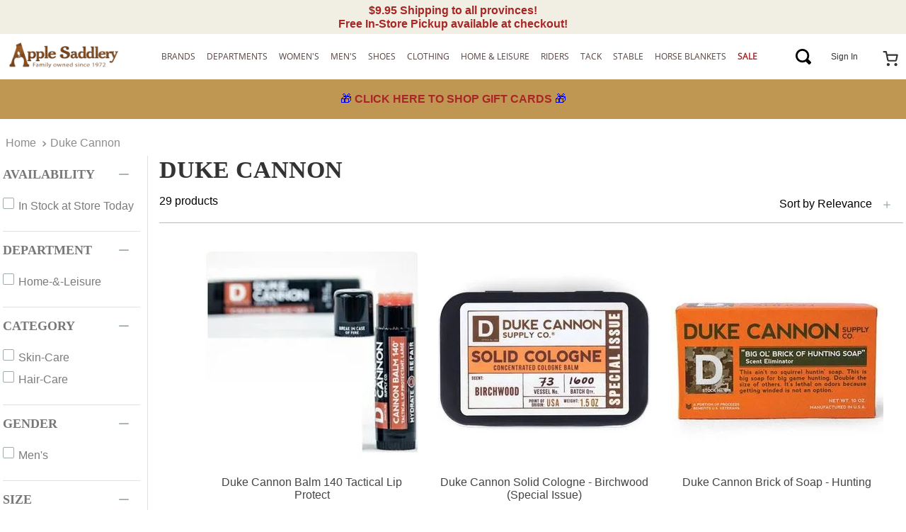

--- FILE ---
content_type: text/html; charset=utf-8
request_url: https://www.google.com/recaptcha/enterprise/anchor?ar=1&k=6LdV7CIpAAAAAPUrHXWlFArQ5hSiNQJk6Ja-vcYM&co=aHR0cHM6Ly93d3cuYXBwbGVzYWRkbGVyeS5jb206NDQz&hl=en&v=PoyoqOPhxBO7pBk68S4YbpHZ&size=invisible&anchor-ms=20000&execute-ms=30000&cb=o8cm68viyu0l
body_size: 48467
content:
<!DOCTYPE HTML><html dir="ltr" lang="en"><head><meta http-equiv="Content-Type" content="text/html; charset=UTF-8">
<meta http-equiv="X-UA-Compatible" content="IE=edge">
<title>reCAPTCHA</title>
<style type="text/css">
/* cyrillic-ext */
@font-face {
  font-family: 'Roboto';
  font-style: normal;
  font-weight: 400;
  font-stretch: 100%;
  src: url(//fonts.gstatic.com/s/roboto/v48/KFO7CnqEu92Fr1ME7kSn66aGLdTylUAMa3GUBHMdazTgWw.woff2) format('woff2');
  unicode-range: U+0460-052F, U+1C80-1C8A, U+20B4, U+2DE0-2DFF, U+A640-A69F, U+FE2E-FE2F;
}
/* cyrillic */
@font-face {
  font-family: 'Roboto';
  font-style: normal;
  font-weight: 400;
  font-stretch: 100%;
  src: url(//fonts.gstatic.com/s/roboto/v48/KFO7CnqEu92Fr1ME7kSn66aGLdTylUAMa3iUBHMdazTgWw.woff2) format('woff2');
  unicode-range: U+0301, U+0400-045F, U+0490-0491, U+04B0-04B1, U+2116;
}
/* greek-ext */
@font-face {
  font-family: 'Roboto';
  font-style: normal;
  font-weight: 400;
  font-stretch: 100%;
  src: url(//fonts.gstatic.com/s/roboto/v48/KFO7CnqEu92Fr1ME7kSn66aGLdTylUAMa3CUBHMdazTgWw.woff2) format('woff2');
  unicode-range: U+1F00-1FFF;
}
/* greek */
@font-face {
  font-family: 'Roboto';
  font-style: normal;
  font-weight: 400;
  font-stretch: 100%;
  src: url(//fonts.gstatic.com/s/roboto/v48/KFO7CnqEu92Fr1ME7kSn66aGLdTylUAMa3-UBHMdazTgWw.woff2) format('woff2');
  unicode-range: U+0370-0377, U+037A-037F, U+0384-038A, U+038C, U+038E-03A1, U+03A3-03FF;
}
/* math */
@font-face {
  font-family: 'Roboto';
  font-style: normal;
  font-weight: 400;
  font-stretch: 100%;
  src: url(//fonts.gstatic.com/s/roboto/v48/KFO7CnqEu92Fr1ME7kSn66aGLdTylUAMawCUBHMdazTgWw.woff2) format('woff2');
  unicode-range: U+0302-0303, U+0305, U+0307-0308, U+0310, U+0312, U+0315, U+031A, U+0326-0327, U+032C, U+032F-0330, U+0332-0333, U+0338, U+033A, U+0346, U+034D, U+0391-03A1, U+03A3-03A9, U+03B1-03C9, U+03D1, U+03D5-03D6, U+03F0-03F1, U+03F4-03F5, U+2016-2017, U+2034-2038, U+203C, U+2040, U+2043, U+2047, U+2050, U+2057, U+205F, U+2070-2071, U+2074-208E, U+2090-209C, U+20D0-20DC, U+20E1, U+20E5-20EF, U+2100-2112, U+2114-2115, U+2117-2121, U+2123-214F, U+2190, U+2192, U+2194-21AE, U+21B0-21E5, U+21F1-21F2, U+21F4-2211, U+2213-2214, U+2216-22FF, U+2308-230B, U+2310, U+2319, U+231C-2321, U+2336-237A, U+237C, U+2395, U+239B-23B7, U+23D0, U+23DC-23E1, U+2474-2475, U+25AF, U+25B3, U+25B7, U+25BD, U+25C1, U+25CA, U+25CC, U+25FB, U+266D-266F, U+27C0-27FF, U+2900-2AFF, U+2B0E-2B11, U+2B30-2B4C, U+2BFE, U+3030, U+FF5B, U+FF5D, U+1D400-1D7FF, U+1EE00-1EEFF;
}
/* symbols */
@font-face {
  font-family: 'Roboto';
  font-style: normal;
  font-weight: 400;
  font-stretch: 100%;
  src: url(//fonts.gstatic.com/s/roboto/v48/KFO7CnqEu92Fr1ME7kSn66aGLdTylUAMaxKUBHMdazTgWw.woff2) format('woff2');
  unicode-range: U+0001-000C, U+000E-001F, U+007F-009F, U+20DD-20E0, U+20E2-20E4, U+2150-218F, U+2190, U+2192, U+2194-2199, U+21AF, U+21E6-21F0, U+21F3, U+2218-2219, U+2299, U+22C4-22C6, U+2300-243F, U+2440-244A, U+2460-24FF, U+25A0-27BF, U+2800-28FF, U+2921-2922, U+2981, U+29BF, U+29EB, U+2B00-2BFF, U+4DC0-4DFF, U+FFF9-FFFB, U+10140-1018E, U+10190-1019C, U+101A0, U+101D0-101FD, U+102E0-102FB, U+10E60-10E7E, U+1D2C0-1D2D3, U+1D2E0-1D37F, U+1F000-1F0FF, U+1F100-1F1AD, U+1F1E6-1F1FF, U+1F30D-1F30F, U+1F315, U+1F31C, U+1F31E, U+1F320-1F32C, U+1F336, U+1F378, U+1F37D, U+1F382, U+1F393-1F39F, U+1F3A7-1F3A8, U+1F3AC-1F3AF, U+1F3C2, U+1F3C4-1F3C6, U+1F3CA-1F3CE, U+1F3D4-1F3E0, U+1F3ED, U+1F3F1-1F3F3, U+1F3F5-1F3F7, U+1F408, U+1F415, U+1F41F, U+1F426, U+1F43F, U+1F441-1F442, U+1F444, U+1F446-1F449, U+1F44C-1F44E, U+1F453, U+1F46A, U+1F47D, U+1F4A3, U+1F4B0, U+1F4B3, U+1F4B9, U+1F4BB, U+1F4BF, U+1F4C8-1F4CB, U+1F4D6, U+1F4DA, U+1F4DF, U+1F4E3-1F4E6, U+1F4EA-1F4ED, U+1F4F7, U+1F4F9-1F4FB, U+1F4FD-1F4FE, U+1F503, U+1F507-1F50B, U+1F50D, U+1F512-1F513, U+1F53E-1F54A, U+1F54F-1F5FA, U+1F610, U+1F650-1F67F, U+1F687, U+1F68D, U+1F691, U+1F694, U+1F698, U+1F6AD, U+1F6B2, U+1F6B9-1F6BA, U+1F6BC, U+1F6C6-1F6CF, U+1F6D3-1F6D7, U+1F6E0-1F6EA, U+1F6F0-1F6F3, U+1F6F7-1F6FC, U+1F700-1F7FF, U+1F800-1F80B, U+1F810-1F847, U+1F850-1F859, U+1F860-1F887, U+1F890-1F8AD, U+1F8B0-1F8BB, U+1F8C0-1F8C1, U+1F900-1F90B, U+1F93B, U+1F946, U+1F984, U+1F996, U+1F9E9, U+1FA00-1FA6F, U+1FA70-1FA7C, U+1FA80-1FA89, U+1FA8F-1FAC6, U+1FACE-1FADC, U+1FADF-1FAE9, U+1FAF0-1FAF8, U+1FB00-1FBFF;
}
/* vietnamese */
@font-face {
  font-family: 'Roboto';
  font-style: normal;
  font-weight: 400;
  font-stretch: 100%;
  src: url(//fonts.gstatic.com/s/roboto/v48/KFO7CnqEu92Fr1ME7kSn66aGLdTylUAMa3OUBHMdazTgWw.woff2) format('woff2');
  unicode-range: U+0102-0103, U+0110-0111, U+0128-0129, U+0168-0169, U+01A0-01A1, U+01AF-01B0, U+0300-0301, U+0303-0304, U+0308-0309, U+0323, U+0329, U+1EA0-1EF9, U+20AB;
}
/* latin-ext */
@font-face {
  font-family: 'Roboto';
  font-style: normal;
  font-weight: 400;
  font-stretch: 100%;
  src: url(//fonts.gstatic.com/s/roboto/v48/KFO7CnqEu92Fr1ME7kSn66aGLdTylUAMa3KUBHMdazTgWw.woff2) format('woff2');
  unicode-range: U+0100-02BA, U+02BD-02C5, U+02C7-02CC, U+02CE-02D7, U+02DD-02FF, U+0304, U+0308, U+0329, U+1D00-1DBF, U+1E00-1E9F, U+1EF2-1EFF, U+2020, U+20A0-20AB, U+20AD-20C0, U+2113, U+2C60-2C7F, U+A720-A7FF;
}
/* latin */
@font-face {
  font-family: 'Roboto';
  font-style: normal;
  font-weight: 400;
  font-stretch: 100%;
  src: url(//fonts.gstatic.com/s/roboto/v48/KFO7CnqEu92Fr1ME7kSn66aGLdTylUAMa3yUBHMdazQ.woff2) format('woff2');
  unicode-range: U+0000-00FF, U+0131, U+0152-0153, U+02BB-02BC, U+02C6, U+02DA, U+02DC, U+0304, U+0308, U+0329, U+2000-206F, U+20AC, U+2122, U+2191, U+2193, U+2212, U+2215, U+FEFF, U+FFFD;
}
/* cyrillic-ext */
@font-face {
  font-family: 'Roboto';
  font-style: normal;
  font-weight: 500;
  font-stretch: 100%;
  src: url(//fonts.gstatic.com/s/roboto/v48/KFO7CnqEu92Fr1ME7kSn66aGLdTylUAMa3GUBHMdazTgWw.woff2) format('woff2');
  unicode-range: U+0460-052F, U+1C80-1C8A, U+20B4, U+2DE0-2DFF, U+A640-A69F, U+FE2E-FE2F;
}
/* cyrillic */
@font-face {
  font-family: 'Roboto';
  font-style: normal;
  font-weight: 500;
  font-stretch: 100%;
  src: url(//fonts.gstatic.com/s/roboto/v48/KFO7CnqEu92Fr1ME7kSn66aGLdTylUAMa3iUBHMdazTgWw.woff2) format('woff2');
  unicode-range: U+0301, U+0400-045F, U+0490-0491, U+04B0-04B1, U+2116;
}
/* greek-ext */
@font-face {
  font-family: 'Roboto';
  font-style: normal;
  font-weight: 500;
  font-stretch: 100%;
  src: url(//fonts.gstatic.com/s/roboto/v48/KFO7CnqEu92Fr1ME7kSn66aGLdTylUAMa3CUBHMdazTgWw.woff2) format('woff2');
  unicode-range: U+1F00-1FFF;
}
/* greek */
@font-face {
  font-family: 'Roboto';
  font-style: normal;
  font-weight: 500;
  font-stretch: 100%;
  src: url(//fonts.gstatic.com/s/roboto/v48/KFO7CnqEu92Fr1ME7kSn66aGLdTylUAMa3-UBHMdazTgWw.woff2) format('woff2');
  unicode-range: U+0370-0377, U+037A-037F, U+0384-038A, U+038C, U+038E-03A1, U+03A3-03FF;
}
/* math */
@font-face {
  font-family: 'Roboto';
  font-style: normal;
  font-weight: 500;
  font-stretch: 100%;
  src: url(//fonts.gstatic.com/s/roboto/v48/KFO7CnqEu92Fr1ME7kSn66aGLdTylUAMawCUBHMdazTgWw.woff2) format('woff2');
  unicode-range: U+0302-0303, U+0305, U+0307-0308, U+0310, U+0312, U+0315, U+031A, U+0326-0327, U+032C, U+032F-0330, U+0332-0333, U+0338, U+033A, U+0346, U+034D, U+0391-03A1, U+03A3-03A9, U+03B1-03C9, U+03D1, U+03D5-03D6, U+03F0-03F1, U+03F4-03F5, U+2016-2017, U+2034-2038, U+203C, U+2040, U+2043, U+2047, U+2050, U+2057, U+205F, U+2070-2071, U+2074-208E, U+2090-209C, U+20D0-20DC, U+20E1, U+20E5-20EF, U+2100-2112, U+2114-2115, U+2117-2121, U+2123-214F, U+2190, U+2192, U+2194-21AE, U+21B0-21E5, U+21F1-21F2, U+21F4-2211, U+2213-2214, U+2216-22FF, U+2308-230B, U+2310, U+2319, U+231C-2321, U+2336-237A, U+237C, U+2395, U+239B-23B7, U+23D0, U+23DC-23E1, U+2474-2475, U+25AF, U+25B3, U+25B7, U+25BD, U+25C1, U+25CA, U+25CC, U+25FB, U+266D-266F, U+27C0-27FF, U+2900-2AFF, U+2B0E-2B11, U+2B30-2B4C, U+2BFE, U+3030, U+FF5B, U+FF5D, U+1D400-1D7FF, U+1EE00-1EEFF;
}
/* symbols */
@font-face {
  font-family: 'Roboto';
  font-style: normal;
  font-weight: 500;
  font-stretch: 100%;
  src: url(//fonts.gstatic.com/s/roboto/v48/KFO7CnqEu92Fr1ME7kSn66aGLdTylUAMaxKUBHMdazTgWw.woff2) format('woff2');
  unicode-range: U+0001-000C, U+000E-001F, U+007F-009F, U+20DD-20E0, U+20E2-20E4, U+2150-218F, U+2190, U+2192, U+2194-2199, U+21AF, U+21E6-21F0, U+21F3, U+2218-2219, U+2299, U+22C4-22C6, U+2300-243F, U+2440-244A, U+2460-24FF, U+25A0-27BF, U+2800-28FF, U+2921-2922, U+2981, U+29BF, U+29EB, U+2B00-2BFF, U+4DC0-4DFF, U+FFF9-FFFB, U+10140-1018E, U+10190-1019C, U+101A0, U+101D0-101FD, U+102E0-102FB, U+10E60-10E7E, U+1D2C0-1D2D3, U+1D2E0-1D37F, U+1F000-1F0FF, U+1F100-1F1AD, U+1F1E6-1F1FF, U+1F30D-1F30F, U+1F315, U+1F31C, U+1F31E, U+1F320-1F32C, U+1F336, U+1F378, U+1F37D, U+1F382, U+1F393-1F39F, U+1F3A7-1F3A8, U+1F3AC-1F3AF, U+1F3C2, U+1F3C4-1F3C6, U+1F3CA-1F3CE, U+1F3D4-1F3E0, U+1F3ED, U+1F3F1-1F3F3, U+1F3F5-1F3F7, U+1F408, U+1F415, U+1F41F, U+1F426, U+1F43F, U+1F441-1F442, U+1F444, U+1F446-1F449, U+1F44C-1F44E, U+1F453, U+1F46A, U+1F47D, U+1F4A3, U+1F4B0, U+1F4B3, U+1F4B9, U+1F4BB, U+1F4BF, U+1F4C8-1F4CB, U+1F4D6, U+1F4DA, U+1F4DF, U+1F4E3-1F4E6, U+1F4EA-1F4ED, U+1F4F7, U+1F4F9-1F4FB, U+1F4FD-1F4FE, U+1F503, U+1F507-1F50B, U+1F50D, U+1F512-1F513, U+1F53E-1F54A, U+1F54F-1F5FA, U+1F610, U+1F650-1F67F, U+1F687, U+1F68D, U+1F691, U+1F694, U+1F698, U+1F6AD, U+1F6B2, U+1F6B9-1F6BA, U+1F6BC, U+1F6C6-1F6CF, U+1F6D3-1F6D7, U+1F6E0-1F6EA, U+1F6F0-1F6F3, U+1F6F7-1F6FC, U+1F700-1F7FF, U+1F800-1F80B, U+1F810-1F847, U+1F850-1F859, U+1F860-1F887, U+1F890-1F8AD, U+1F8B0-1F8BB, U+1F8C0-1F8C1, U+1F900-1F90B, U+1F93B, U+1F946, U+1F984, U+1F996, U+1F9E9, U+1FA00-1FA6F, U+1FA70-1FA7C, U+1FA80-1FA89, U+1FA8F-1FAC6, U+1FACE-1FADC, U+1FADF-1FAE9, U+1FAF0-1FAF8, U+1FB00-1FBFF;
}
/* vietnamese */
@font-face {
  font-family: 'Roboto';
  font-style: normal;
  font-weight: 500;
  font-stretch: 100%;
  src: url(//fonts.gstatic.com/s/roboto/v48/KFO7CnqEu92Fr1ME7kSn66aGLdTylUAMa3OUBHMdazTgWw.woff2) format('woff2');
  unicode-range: U+0102-0103, U+0110-0111, U+0128-0129, U+0168-0169, U+01A0-01A1, U+01AF-01B0, U+0300-0301, U+0303-0304, U+0308-0309, U+0323, U+0329, U+1EA0-1EF9, U+20AB;
}
/* latin-ext */
@font-face {
  font-family: 'Roboto';
  font-style: normal;
  font-weight: 500;
  font-stretch: 100%;
  src: url(//fonts.gstatic.com/s/roboto/v48/KFO7CnqEu92Fr1ME7kSn66aGLdTylUAMa3KUBHMdazTgWw.woff2) format('woff2');
  unicode-range: U+0100-02BA, U+02BD-02C5, U+02C7-02CC, U+02CE-02D7, U+02DD-02FF, U+0304, U+0308, U+0329, U+1D00-1DBF, U+1E00-1E9F, U+1EF2-1EFF, U+2020, U+20A0-20AB, U+20AD-20C0, U+2113, U+2C60-2C7F, U+A720-A7FF;
}
/* latin */
@font-face {
  font-family: 'Roboto';
  font-style: normal;
  font-weight: 500;
  font-stretch: 100%;
  src: url(//fonts.gstatic.com/s/roboto/v48/KFO7CnqEu92Fr1ME7kSn66aGLdTylUAMa3yUBHMdazQ.woff2) format('woff2');
  unicode-range: U+0000-00FF, U+0131, U+0152-0153, U+02BB-02BC, U+02C6, U+02DA, U+02DC, U+0304, U+0308, U+0329, U+2000-206F, U+20AC, U+2122, U+2191, U+2193, U+2212, U+2215, U+FEFF, U+FFFD;
}
/* cyrillic-ext */
@font-face {
  font-family: 'Roboto';
  font-style: normal;
  font-weight: 900;
  font-stretch: 100%;
  src: url(//fonts.gstatic.com/s/roboto/v48/KFO7CnqEu92Fr1ME7kSn66aGLdTylUAMa3GUBHMdazTgWw.woff2) format('woff2');
  unicode-range: U+0460-052F, U+1C80-1C8A, U+20B4, U+2DE0-2DFF, U+A640-A69F, U+FE2E-FE2F;
}
/* cyrillic */
@font-face {
  font-family: 'Roboto';
  font-style: normal;
  font-weight: 900;
  font-stretch: 100%;
  src: url(//fonts.gstatic.com/s/roboto/v48/KFO7CnqEu92Fr1ME7kSn66aGLdTylUAMa3iUBHMdazTgWw.woff2) format('woff2');
  unicode-range: U+0301, U+0400-045F, U+0490-0491, U+04B0-04B1, U+2116;
}
/* greek-ext */
@font-face {
  font-family: 'Roboto';
  font-style: normal;
  font-weight: 900;
  font-stretch: 100%;
  src: url(//fonts.gstatic.com/s/roboto/v48/KFO7CnqEu92Fr1ME7kSn66aGLdTylUAMa3CUBHMdazTgWw.woff2) format('woff2');
  unicode-range: U+1F00-1FFF;
}
/* greek */
@font-face {
  font-family: 'Roboto';
  font-style: normal;
  font-weight: 900;
  font-stretch: 100%;
  src: url(//fonts.gstatic.com/s/roboto/v48/KFO7CnqEu92Fr1ME7kSn66aGLdTylUAMa3-UBHMdazTgWw.woff2) format('woff2');
  unicode-range: U+0370-0377, U+037A-037F, U+0384-038A, U+038C, U+038E-03A1, U+03A3-03FF;
}
/* math */
@font-face {
  font-family: 'Roboto';
  font-style: normal;
  font-weight: 900;
  font-stretch: 100%;
  src: url(//fonts.gstatic.com/s/roboto/v48/KFO7CnqEu92Fr1ME7kSn66aGLdTylUAMawCUBHMdazTgWw.woff2) format('woff2');
  unicode-range: U+0302-0303, U+0305, U+0307-0308, U+0310, U+0312, U+0315, U+031A, U+0326-0327, U+032C, U+032F-0330, U+0332-0333, U+0338, U+033A, U+0346, U+034D, U+0391-03A1, U+03A3-03A9, U+03B1-03C9, U+03D1, U+03D5-03D6, U+03F0-03F1, U+03F4-03F5, U+2016-2017, U+2034-2038, U+203C, U+2040, U+2043, U+2047, U+2050, U+2057, U+205F, U+2070-2071, U+2074-208E, U+2090-209C, U+20D0-20DC, U+20E1, U+20E5-20EF, U+2100-2112, U+2114-2115, U+2117-2121, U+2123-214F, U+2190, U+2192, U+2194-21AE, U+21B0-21E5, U+21F1-21F2, U+21F4-2211, U+2213-2214, U+2216-22FF, U+2308-230B, U+2310, U+2319, U+231C-2321, U+2336-237A, U+237C, U+2395, U+239B-23B7, U+23D0, U+23DC-23E1, U+2474-2475, U+25AF, U+25B3, U+25B7, U+25BD, U+25C1, U+25CA, U+25CC, U+25FB, U+266D-266F, U+27C0-27FF, U+2900-2AFF, U+2B0E-2B11, U+2B30-2B4C, U+2BFE, U+3030, U+FF5B, U+FF5D, U+1D400-1D7FF, U+1EE00-1EEFF;
}
/* symbols */
@font-face {
  font-family: 'Roboto';
  font-style: normal;
  font-weight: 900;
  font-stretch: 100%;
  src: url(//fonts.gstatic.com/s/roboto/v48/KFO7CnqEu92Fr1ME7kSn66aGLdTylUAMaxKUBHMdazTgWw.woff2) format('woff2');
  unicode-range: U+0001-000C, U+000E-001F, U+007F-009F, U+20DD-20E0, U+20E2-20E4, U+2150-218F, U+2190, U+2192, U+2194-2199, U+21AF, U+21E6-21F0, U+21F3, U+2218-2219, U+2299, U+22C4-22C6, U+2300-243F, U+2440-244A, U+2460-24FF, U+25A0-27BF, U+2800-28FF, U+2921-2922, U+2981, U+29BF, U+29EB, U+2B00-2BFF, U+4DC0-4DFF, U+FFF9-FFFB, U+10140-1018E, U+10190-1019C, U+101A0, U+101D0-101FD, U+102E0-102FB, U+10E60-10E7E, U+1D2C0-1D2D3, U+1D2E0-1D37F, U+1F000-1F0FF, U+1F100-1F1AD, U+1F1E6-1F1FF, U+1F30D-1F30F, U+1F315, U+1F31C, U+1F31E, U+1F320-1F32C, U+1F336, U+1F378, U+1F37D, U+1F382, U+1F393-1F39F, U+1F3A7-1F3A8, U+1F3AC-1F3AF, U+1F3C2, U+1F3C4-1F3C6, U+1F3CA-1F3CE, U+1F3D4-1F3E0, U+1F3ED, U+1F3F1-1F3F3, U+1F3F5-1F3F7, U+1F408, U+1F415, U+1F41F, U+1F426, U+1F43F, U+1F441-1F442, U+1F444, U+1F446-1F449, U+1F44C-1F44E, U+1F453, U+1F46A, U+1F47D, U+1F4A3, U+1F4B0, U+1F4B3, U+1F4B9, U+1F4BB, U+1F4BF, U+1F4C8-1F4CB, U+1F4D6, U+1F4DA, U+1F4DF, U+1F4E3-1F4E6, U+1F4EA-1F4ED, U+1F4F7, U+1F4F9-1F4FB, U+1F4FD-1F4FE, U+1F503, U+1F507-1F50B, U+1F50D, U+1F512-1F513, U+1F53E-1F54A, U+1F54F-1F5FA, U+1F610, U+1F650-1F67F, U+1F687, U+1F68D, U+1F691, U+1F694, U+1F698, U+1F6AD, U+1F6B2, U+1F6B9-1F6BA, U+1F6BC, U+1F6C6-1F6CF, U+1F6D3-1F6D7, U+1F6E0-1F6EA, U+1F6F0-1F6F3, U+1F6F7-1F6FC, U+1F700-1F7FF, U+1F800-1F80B, U+1F810-1F847, U+1F850-1F859, U+1F860-1F887, U+1F890-1F8AD, U+1F8B0-1F8BB, U+1F8C0-1F8C1, U+1F900-1F90B, U+1F93B, U+1F946, U+1F984, U+1F996, U+1F9E9, U+1FA00-1FA6F, U+1FA70-1FA7C, U+1FA80-1FA89, U+1FA8F-1FAC6, U+1FACE-1FADC, U+1FADF-1FAE9, U+1FAF0-1FAF8, U+1FB00-1FBFF;
}
/* vietnamese */
@font-face {
  font-family: 'Roboto';
  font-style: normal;
  font-weight: 900;
  font-stretch: 100%;
  src: url(//fonts.gstatic.com/s/roboto/v48/KFO7CnqEu92Fr1ME7kSn66aGLdTylUAMa3OUBHMdazTgWw.woff2) format('woff2');
  unicode-range: U+0102-0103, U+0110-0111, U+0128-0129, U+0168-0169, U+01A0-01A1, U+01AF-01B0, U+0300-0301, U+0303-0304, U+0308-0309, U+0323, U+0329, U+1EA0-1EF9, U+20AB;
}
/* latin-ext */
@font-face {
  font-family: 'Roboto';
  font-style: normal;
  font-weight: 900;
  font-stretch: 100%;
  src: url(//fonts.gstatic.com/s/roboto/v48/KFO7CnqEu92Fr1ME7kSn66aGLdTylUAMa3KUBHMdazTgWw.woff2) format('woff2');
  unicode-range: U+0100-02BA, U+02BD-02C5, U+02C7-02CC, U+02CE-02D7, U+02DD-02FF, U+0304, U+0308, U+0329, U+1D00-1DBF, U+1E00-1E9F, U+1EF2-1EFF, U+2020, U+20A0-20AB, U+20AD-20C0, U+2113, U+2C60-2C7F, U+A720-A7FF;
}
/* latin */
@font-face {
  font-family: 'Roboto';
  font-style: normal;
  font-weight: 900;
  font-stretch: 100%;
  src: url(//fonts.gstatic.com/s/roboto/v48/KFO7CnqEu92Fr1ME7kSn66aGLdTylUAMa3yUBHMdazQ.woff2) format('woff2');
  unicode-range: U+0000-00FF, U+0131, U+0152-0153, U+02BB-02BC, U+02C6, U+02DA, U+02DC, U+0304, U+0308, U+0329, U+2000-206F, U+20AC, U+2122, U+2191, U+2193, U+2212, U+2215, U+FEFF, U+FFFD;
}

</style>
<link rel="stylesheet" type="text/css" href="https://www.gstatic.com/recaptcha/releases/PoyoqOPhxBO7pBk68S4YbpHZ/styles__ltr.css">
<script nonce="GRyyrb16getMl7nvf_zRlA" type="text/javascript">window['__recaptcha_api'] = 'https://www.google.com/recaptcha/enterprise/';</script>
<script type="text/javascript" src="https://www.gstatic.com/recaptcha/releases/PoyoqOPhxBO7pBk68S4YbpHZ/recaptcha__en.js" nonce="GRyyrb16getMl7nvf_zRlA">
      
    </script></head>
<body><div id="rc-anchor-alert" class="rc-anchor-alert"></div>
<input type="hidden" id="recaptcha-token" value="[base64]">
<script type="text/javascript" nonce="GRyyrb16getMl7nvf_zRlA">
      recaptcha.anchor.Main.init("[\x22ainput\x22,[\x22bgdata\x22,\x22\x22,\[base64]/[base64]/MjU1Ong/[base64]/[base64]/[base64]/[base64]/[base64]/[base64]/[base64]/[base64]/[base64]/[base64]/[base64]/[base64]/[base64]/[base64]/[base64]\\u003d\x22,\[base64]\\u003d\x22,\x22SMK2w5TDs1tIw6J1ccOfw4EMAsKWNiB/w54GasOVKggJw4AHw7hjwqJlczJ4EgbDqcOpdhzChTAsw7nDhcKow5XDq07Dl2fCmcK3w48ew53DjEl6HMOvw7sgw4bCmxrDgATDhsOmw4DCmRvCtsOnwoPDrV7Do8O5wr/[base64]/[base64]/wojDi10rM0PDvl7DiMK8w7/DpjwRw7vChsOUDcOkMEsfw7rCkG0wwqByQMO5wr7CsH3Cg8KAwoNPPMOMw5HClgvDvTLDiMKREzRpwpETK2dLVsKAwr0lHT7CkMOpwq4mw4DDp8KGKh8mwqZ/wovDnsK4bgJkdsKXMEBkwrgfwrrDmU0rIMKaw74YGH9BCFRoIkssw7shbcOuC8OqTSXCssOIeELDlULCrcKpZcOOJ0IxeMOsw71GfsOFVDnDncOVGcK9w4NewoMZGnfDksOcUsKya07Cp8Kvw64Cw5MEw7bCiMO/w71zdV04T8KDw7cXPsO1woEZwrlVwopDHcKcQHXCqsOkP8KTZsOsJBLCgMONwoTCnsOiQEhOw7/[base64]/Ci8O8BntVwrVRV8ObasKIK8O/A8KWwqzDtwBNw7JPw54/wpMjw5vCh8KEwr7Dk0fDiT/Cn0xBSMOYQMOzwqVBw5rDrCTDtMObYMOVw7ZZcBIkw6Yewp4CbsKOw687CjEtwqfDmltPRcOufGHCvDdrwps7bHnDqcOrc8KXw5PCkUYtw4jCt8K8XQzCh3hQw7lYOsK8RMKefVNlIMKWw67DvMOPFDk4Uk9nw5TCiQ3CmR/Du8OOVWh6RcOUQsO+wohmccOyw6HChXfDkBPCr2vDmlFdwplJY11ow6rDsMKzb0LDqsOuw6vCnTBzwpQ/w7TDhArCkMKFC8KHwp/[base64]/DgCYRwqYQw77Dj8Kseip/wq7Cv2Rqw7rCjcOGEsKvUcOBXiJRwqvDjyjCsWPCpVlSZcK3w4h4JzBRwrFWew7Cji8MMMKhwqnCqjdFw6bCsh/CrcOtwpjDiBPDvcKBA8Knw57ClRbDpsOVwrrCg0TCkgFQwrwuwrEsEm3Cu8OHw5vDssOFQMO8NQvCqsO6TBYWw7YibjvDtQHCt2o/OcOMUnfDgHbClsKMwr7CuMKXW3kVworDncKawpsvw5g7w5/[base64]/Cv8Kswr9JccKVwrgMw6YCwr0aPApMUcKAwphXwq7ChHzCocK+UhbCqXfDkcOFwr4RYlc3OibCu8OXBcK7PsKSc8OTwoMEwrDDrMOyccOpwp9ZFMOUGmvClQBHwr/Ck8OFw6wlw6PCi8KBwpIqfcKvR8KeKsK7dcOMJwXDtjltw5hrwo/[base64]/d8ObDG9wexHDvnhkwr3DqxlzX8KTw7hPwrtUw6UcwrtfZWw7GMOxdMO9wpt2w7tQwqnDoMKxSsOOwpFiMEsIQMKAw757GAsrNCgFwpHDi8O9QcKvY8O2EzzCqinCusOfXsKBDlw7w5fDlMOrAcOQwpgsLcKxCELCncOww5XCql3Cmz0GwrzCgcOYwqw/S00wbMKXIBbCmUHCtEZbwr3DvcOuw4rDnyTDuX5hCUZRfMKAw6gTJMOAw4tnwrBrFsKqwpfDs8ORw5oDw4/Cnw9uCBfCicOXw4NED8KAw7vDmsKFw73CmQgTwo5NbBAPT18nw4Yuwrdqw6VZJ8O0T8Omw6TDq2NJPMOQw6TDlsO7MExZw5rDpHXDrE3DuzrCucKSJgtyJsO2YMK3w4BNw57DnnbDjsOEw4/CnMO3w7FUfWZmL8ONVAHCgMO6Mwh3w6IXwo3DjsOAwrvCm8OmwoTDqScqw5DChMKRwrlwwpTCmw5Xwq3DhsKmwpNLwrMIUsKkP8O5wrLDjhtQUnNywp7DhsOnwobCvErDsUzDtzLDq1bChBfCnnQhw6JQAjzCqsOaw5zCocKIwqBIExnCuMKDw7LDm0VeBcKPw4/CnRFdwrFYPlYgwqIMO3TDpkE3wrAiL09xwqHCkVQ/wpxzF8KXWzHDu3HCscOuw7nDisKvJcKvwrMcwpDCs8KzwpFfMcOUwpzCgcKRB8KeVQLClMOuLhzDv2J6KMKrwrPDgMOAb8KhNsKEwpzCoRjDoVDDhhTCpybCv8OgMhIsw5Fpw4nDhMKTOFnDiFTCvwZ/w4vCmsKTa8KZwrtew5tYwpfCvcO8ccOrFU7Ci8OHw4nDhSfDuk7DmcOwwooxA8OCTlspSsKvacKHD8KobksgAcKWwoEKCjzCqMK0XMKgw7M9wqgeR0Rgw41nwqrDlcO6X8KIwoMaw5PDp8Kiw5/DvXt5BcKEwo/ColfDn8OYwoQZwolUwrzCq8O5w4rClThcw6ZAwqFzw4/Dvy/CmyEZQF17SsKSwo05HMO4w77DiD7DpMOAw6kUUsKiUS7CisKgJ2E5Vl5xwoB6wpxrVW7Dm8OxUnXDvMKgLngow44wB8Odw7rDlHjChFvCjizDrcKFwqXChsOmTsOBf2PDq31Lw4RPNsO2w6Itw6cgC8OADy3DvcKJP8Kqw7zDu8O/AGowM8KXwq/Drm0jwonCrE3CrcOsJMOQPlLDgwHCpH3Ds8ORFnvCtT4xwqYgXEheeMOBw4tUXsKGw53CtTDCuE3DnsKBwrrDmhBpw7PDgw53EcO1wrzDtz/CqSBsworCu0Mwwq3CtcKAYcOSQMKAw63Cp1BxWwDDhl4FwrE3fADClD0QwqrDl8KbY2Y7wpNGwrdzwpU/[base64]/[base64]/DpSrDq8O7w7xjwo4Dw7rCk0JTNHDDmwHDpGF3JlYta8KJwohRYsOswoHCgsK1E8OYwqXCssO0DiRoHCzDkMOOw64WO0bDv0YpMSMAHsOpAj3CvcKBw7QDYiZFbhbDv8KiE8KjJcKDwoPDm8O5AE/Dk1/DswYxw4HDocOwWUfCkwYIPmTDt2wBwrklVcOFPybDuyXDjMONZ2gUO2LCuD4fw44ncncuwrd7w64zQxHCvsOgw6zCrGU5Q8KiEcKAY8OMe0A8F8KMLsKvwr8iw5nCngBTEDPDlz4eCsKJOHFRABJiNXEFGT7CvFXDlEzDuQFWwqgHw719G8KqFGc9AcKZw43CoMOxw7/[base64]/w4g/wq7DnzTDi8KRw47DjMKawpkgw4bChE3Dv8K5OcKJw6/Cq8OJwpbCgjTCrBlFeFPDpy8GwrUOw5HCqm7DlsO7wonDkjcjPcKDw57Dg8KKXcObwqc2wojCqMOjw57Cl8OCwq3CoMKdMl88Gjojw64yM8OsDMKAQglcX2Fjw73DmcOMwpMtwrXDkBNRwoA+wo3CtS3ChCU8wo3CgyDDkcKlRgJSegbCmcKYfMK9woQqdsK4wozChi/[base64]/w5FHK1fDoMK+wrwSwovDrUbDiEVeNA9SMcO0VgAHwrVtasO1wpRAwpFcCyVyw5tTw4/CmMOOG8Ojw4bCgHPDhksqbl/DjcKOOxYZw5vCrjHCi8KOwoBSbxrDrsOJH1LCm8OQHkoBcsKKcsO8w7VPRU3DicO7w7HDuCPCk8O1ZcKldcKpcMK6XnYhTMKnwo/[base64]/TMKHwq8DV8O7w6siwrnCqSYbwpZww6nDiy/CsxMuA8OqPMOLU3lQwrcBesKsDsOjMyZXCDTDgR3DjEbCs0HDpMOvQcKKwq3DqCNkwo0vaMKZAU3Ci8KRw4JEOl8yw487w54fZsOewqtLN2/Cj2cgwoZQw7c8bkFqw4XDm8KTBCzCny/DucKVJsOvSMKAADM4QMKbw4DDp8KvwoZmX8Kuw7xPCjxDfCbDtsK6woJ8w6sbMMKrw6c9Lhp/Ci/CujJTwp3Dh8Ksw5bChWB/wqAwaEnCpsKBOl9CwrXCsMOfSAxPLEzDssOdw4Qow7XCqcKgVSszwqBoasK2WMKkSCvDgworwqt5wrLDlsOjP8KEDUQiw6/CrDpew5nDhMKnwqLCoG92ax3ClMKGw7BMNkdzOcKwNABUw4hpwoR5XV3CucO+DcOhw7lww6VBwpkgw7dTwrQDw7XCuQbCsGMIJsOiPSk3YcKWC8OjPg/Cim0EL3QGAgUyVMKvwp11w7Ifwp7Dm8KgMsKcOcK2w6rCosOAbmDDn8KPwqHDqAMiwoxGwr3CqcKiGMK9D8OWExh8wrdEDsO/HF9Dwq/[base64]/CgBMrcMOjd8Kmw6fDuMKXwrvCkibCt0fDhVdcw6fCpgzCkMOxwp3DsC7DmcKdwpN8w5dww48Aw4dwEQjCt13DlSYhw4PCrzNcCcOow6MjwrZFI8Kfw6zCvsOjDMKdwrTDsDnChBrCv3XDgMK5A2Y7wo1vGk9EwoDDlEwzIFrCpcK9GcKsO2/DpsKHT8OdacKoVUDDsibCgMKnZFsKRcORY8KUwrjDsX3DnmQdwq/DqcOkfcO+w6DCklnDiMOVw4jDrcKeOcO/[base64]/DiMOeAGjDrcOxWsKJwoBSQsOpw4pICx3Dr3bDrnLDjE9KwrJjw6J/X8K3wrsswp5CHBhZw6vCsTzDgVUSw7lmehLCpsKRdB82wo4oWcO2HcOnw5PCqMKJJFtiw4JCwrg+GsKaw647HMOiw6dJNMOSwrFtVMKVwps9FcKEMcO1PMOjLcOrf8OLLw/DosOvw6oQw6HCpw3CglXDhcKSwrUWJmRwHQTCv8OkwqPCi1/Dl8KnP8K7MQxZZ8KfwrNDWsOXwokCXsOXwr5YEcOxE8Opw64lCMKMIcOAwr7CmiA2w7RbWTjDlBDCnsKbwq/CkTUZBybCocOuwqsLw7DCv8KIw5jDpGPCsjs5IHd/XMOiwpcvOcOew5zCl8KeUsKiEsK/wrcjwpvCkkfCpcK0RUwxAAPDtcKjE8Kbw7vDlsKkUSHCgTDDlF1mw4zCjcOpw50SwpjCrn7DqU/Dsw5Ca2kdFcKWdcOeSsK2w54ewrAfMwTDtEtow61zKnbDocO8wpJ3bMK1wo84YkBTwqVVw4FrSMOsZh7DsG8oLcOaNAoLRMKFwqlWw7HDn8OeWQTDghnDu1bCnMK6JB3DnMKtw5bDsknDncO1wrjCoUhlw57CqMKlHSdRw6E5w6FeXhrDoGAINMOTwrs/wpnDpQ02wr5HW8KSRsKBwqLDlsK9wpbCkl0ZwoZ6wo3CtcOywrrDk27DjsOmEsO2wqHCoDETE00mI1fCiMKwwpxbw6tywpQRGMKrGcKuwo3DhgvCrAcKw7leFHjDhMKrwqtHbkN3JsKrwoYYYcOqY0xtw6cZwrwiNS/DmsKSw4fDs8OEajF0w5HClcKlwoHDjQjDtEDDvXbCscOhw6V2w4IKw4TDkRfDnTIiwpcDMDfDm8KLEkPDtcKzYkTCucO8UcKBURHDvsKzw7nCgFY+CMOhw4vCoQoGw5lawq7CkA4/w6ceYwtNWcOAwrtmw5g/w5c1NFhLw6o/wppYF3k8McOyw6HDmmVGw5hAVxARUnfDrsKDw4dMacOzCMOvI8OxAsKnwovDjWxww5zCn8KMJcK+w6xFEcOzfTF+LXVnwoprwphaFsOoIUDCqCATJ8K4woHDucKSwr8EHR3ChMOqFncQMMKuwofCmMKRw6jDuMODwrPDk8OXw7fCi3MxMsKHwrkvJgAPw5/CkxjDs8OoworDjMKhT8OUw77DrMK9wp7CixtqwpshR8OQwqhYwoFDw4fCr8OCFVTCh3HCkywJwqsvFsOpwr/DvMKkccOHw4rClMKSw5ZnEzfDoMKDwpLDssOxbl3CtlV/w5XDuSUDwojCjkvDvAR7XGsme8OPP0I4e0LDuHvCgMO4wrPCqcOpC0nCtnLChwx4cxvCk8Oew5l8w415wp5qwqAwTBvCjV7DusKBQcOPAcKTcRkFwrLDvXwJw5rDt3zCqMODEsOubyrDk8OXwrDDssORw5IHwp/DkcOEwq/CjmJRwpNWLVLDr8K7w4rCmcKyXiUlOwoywrktYMKmwoFsJsOdw6TDp8O3wpTDvsKBw6NNw77DhMO2w4ZVwpVZw5bDkzMMT8KDQ2o3wq3DrMOowqFBw7Vbw7zDkyEOTcKQGcOSKEkFDG1vfnIkfgDCrh3DnS/CqcKRwqUNwoTDk8ObATNAUR9gwr9LDsObwqnDpMOWwrBafcKqw5JzfsOCwppdUcOXZjfCn8KBQGPCvMOpLmkcO8O9w750WA9HL1zCocK3S2QacQ/CpWRrw4TClQsIwqXCiUPCnD8Fw4/[base64]/w7vCq8KWQypKf8O4ESXCo8OfwpLDsg5bLsK2CFXDvsKhUSk5TMOaNm1Bw47CjH8Tw7o8Km/Dt8KbwqvDsMKHw4HCpMOrdsOcwpLChsKsVcKMwqLDi8Kqw6bDnwMMZMOOwobDssKWw48YKmclYsOawp7DthJ2wrd3w6LCrxEkwprDnmPCgcKuw7rDksOJwr3ClsKCX8OsI8KtbcO/w7ZIwoxfw6x6w4PCssOcw4g1TcKmXDbCmCrCjgPDv8KVwprCq1XCocKreRNaYAHCnx7DgsOUI8KaQyzCgcK1WFcJW8KNfkDCoMKkK8OAw6hCak8Tw6HCssKZwrzDpDYvwoXDscKNJsK8J8OXWR/[base64]/Cu8Kew6NLZsKRYBDDizLDgsO8w6MocsOPw6p3VsOyworCgcKuw63DjcKSwoBcw6kjV8OIwpsywr3ClRpdEcOPwrPCuCBnw6jCuMO8RRJEw5ZSwobCk8KUwo8pDcKlwpsMwoTDkMKNEcKCJsKsw6MTWEXDuMO2w7Y7OErDjTbCtzs/wpnCiVg6w5LClcO1ZMKvNhEnwp7DmcKRKWnDocKALzjCkGnDnW/[base64]/DlHPDryMZwqjCksK/JVI6woMlw5/ClMORw4giI8KvecK/w6ggwp5AAcKyw4DCusOUw5YeSMOxaUnDp2rDk8OCBE3CkTxeLMOVwoAaw6nChcKVMTbCnzk5EMKILMOrUhlkwqIdNcO6AsOgf8O/[base64]/wrDCmcO3w7JLw7hOwostAsOmfMOFUcKOwo93csKnw4RMEznCmcOgccORwqvCjMOnBMKNOhDCtnViw79DcRfCvyoDBMKDwpzDoH/CjhB9N8OuW2rCljbCssO2b8K6wobDl1Y3MMOOJcKBwohRwobDklrDjDcdwrzDmMKqUMOVHMOMw7Jew7YXfMKHKjsowo83EzvDo8K6w6ULKcOywpPDhXFCKcOjwoXDvsOCw5rDpVMfXsKCCcKDwrIFPkAew5I/wqXCjsKGwosAfQ/CqCvDq8K2w6ZbwrVkwqfCgDx8HMOrbj83w4PDg3bDgcOxwqliwoHCv8KoDHBCaMOswpLDpcKfEcOww5NCw4wCw7dDE8Oow4/[base64]/CvcKIUsOtwovCn8Oaw5BJJVYTwoPDicOow4BQPcOBe8KXw4xfIMK0wr9cw6vCuMO0WMOvw5/DhsKGIXLDrDrDvcKfw4bCs8KdZUhnGcOWWsOVwqMnwoomMkI7OWpzwq3CqnTCusK4eQzDiU3DhVYyUFjDvSAHDsKtbMOHBXDCtlHDnMKtwph8w7knWAfCtMKZw5cZRljCqwjDulpfP8O/[base64]/w44kLMOJwocUFwHDiwVnbVrCscKewozDqsKow4xnE0XCsgXCmhbDtsOkBwTCsAHCt8Kkw7pewovCjcOXXsKdwotnBCl7wonDmcKIeRZCLsOafMKsIkzCj8KHwq5kCMOnBhskw4/CjcKpZ8Omw5rCn2PCoU4rRDUiflTDj8KwwonCsGMvYsOiBsOtw67DtcOiEMOMw6tnBsOrwqx/wq1awqjCvsKFVsKnwpvDr8KyG8OJw7vCmsOvwp3DlnPDtW1Gw6xXJcKtwrDCssK2aMKVw6nDpMO2JzMyw4vDt8OSFcKLWMKPwpQnScOmFsK+w7tOVcK2ATUbwrrCksOLThNrFMKzwqbDkTppTRXCqsObSMOMb30qenLCn8KLOWBIQm5sOsKDBk7Cn8KzecK3CcOww6/Cq8O7cxvCjEBzw7/[base64]/DogQaaH1QYhDChsOMFiRHwodnSMOCw4dDdcOoL8KUw47DlyDDpsOHwrTCgCpMwqnCoyrCq8K9XsKIw5rCpytkw6NNM8OBw5doKE7DthQYMMOAwrvDtMKPw4nCqDRcwp4RHR3DuSPCvErDssOsblwqw7XDncOjwqXDiMOBwo/Cg8OJJxfChMKjw4TDr14twpXCiGPDv8OgY8KFwp7CssK3XxvCoVrDtsKkAMOrw7/CrkJQw4TCkcOAw5VrPcKBJ0HCl8KSMlUxw7bDiRNKWMKXwqxUVsKlw5hFwpYVwpYhwrE/[base64]/GQ1PCmbCtMOPwpvDjFcRdsK9wqfCjDsII2/DiTDDin8jwplIPMK/w5rDmMKOKXlVw5fCgxbDkzhcwqh8w5rCikFJQCgdwr7Ch8KpKsKaLCbCjlrCjsKXwpzDr2ZgScK+bWjDpyzCjMOZwoZIRzfCvsK5bAUIHlbDuMOOwp9Mw6nDicOlw4jCoMO/wrrChybCm0UAJHpFw5PCiMO/E2/DvMOqwollwpLDisOfwpbChsOHw57ChsODwojCjcKOEMOhTcK0wp3CgGJyw6/CmCo4JsOTEyAFEMO7wp9/[base64]/wq1Jw5wILcKeV8OKWcKpw6lMaivDusKbw6ZUXsO9cQ7ClsK4wozCusOGDAnCpBQ5d8Ohw4XCtkbCvVjChDrCoMKpaMO7w48nGcKHKTMULcO5w7bDt8KIwqtnW2LCh8OBw7PCoj3CkRzDgFIbOMOlFcO9wo/[base64]/[base64]/CvzDDgMK9FcKuwr5/ZcKeUcKwDMKUM2Fod8OHB154LTjClCXDomJsLMOmw4/Dj8Oxw7JNIk3Ck3k+wpfChyDCiQEOwpDDssOVTyHDpWHDs8KhEk3DgFHDqcOsMcKNQsKxw53DoMKRwpQuwqjDt8OQcC/CqD/[base64]/Cg8OBwoxmcsKSwovCkibCisKzw7jCkQR1wpBYw6nCoMKjw5XCpW3DjCwQwrTCrcKgw60DwoLDuhITwr3CjlpsEMOUGMOjw6Nvw7FOw7DCvMOHEB15w5NQw7bCq3/DnkjDs0DDnWIowppXRMKndWvDqhsaRlwLZsK7woHCsxtqw4TDgMOEw5PDj3lKHVwSw4zCsF7Cm3khHyxta8K1wqVDXsOEw6bDhAUyKsOgw6/CrMOmT8OAAsOvwqxGcsOKKU0obMKzwqvDmsKpwpE+woYIa3jDpiDDi8KmwrXDpcOdF0JeJH9cIHXDoRTCvz3DnFdqwqjChTrDpRbCvsOFw4RHwrZdAn1uY8OJw6vCkUg9w5bCiHNiwo7CgBAMwp8UwoJ5wqg/w6HCgcKaJ8K5wohgQi15wonDoCHCuMO1Xlx5wqfCghIBQMKJDiceOkleGsO8wqLCvsKLfcKGwr7DnTTDrTnCiisGw5DCtwfDoxfDoMORY0AcwqXDvDnDriHCtMKnVRkfQ8Kfw7B9LBPDk8KOw5fCs8Ksd8KvwrwtZA8cQCvCgADCm8O8G8KrdT/CuWBIL8KMw5ZLwrVYwrjCn8K0wozCnMKvXsO/WhTCpMOhwofCiXFfwpkOUcKRw5hZe8OREUjCqXbCpA5aL8KBSiHDr8K0wq/[base64]/Ci8KSHHbDrwDDsG3Co8O1ccOLwplAw55hwpRpw6kEw4MWw5jDucKNc8Ohw4/Ds8K6SsKtdMKlKsOEPcO3w5TDl2EVw7o2w4MgwoXDrnXDoFzDhFTDo2zDhCrChSwcYVNSwrjCgT7Dj8KmBRs0FSnDscKMQyXDkBvDlCbCtcKKw4zDmcKRKDvDsxE+w7IZw7ZSwrRnwqJRS8OSJ29NKkLCjMKlw69fw7giGsOIwrJnw7PDom/[base64]/w5Biw7R3Fyokw4nDncKQZsO+c8Kxwp5SwobDp2PDr8KZJTjDmVzCq8Omw7BePSXDhENpwow0w4FtHEPDqsOVw5JgDXfCm8O9cynDmURMwrDCnDfCjH3DvTMEwqLDozPDgEd/JkpBw7DCtyPCtsK9diVoRcOWR1/[base64]/[base64]/[base64]/CnMOcw7JyY2U7acOkw6PCvTDDhMKjV2DDr2AFDzwMwqrCsDJrwrs1ZxTCv8ODwpbDsQvCuh7CkDYlw6DDsMKhw7YHw6F6ZULCicKlw5PDscKjTMKCG8KGwrBxwo5tUCzDp8KvwqjCpQ4+fnDCgcOGUsKbw7lWw73CqE5eTcOHPMKsQXDCgVcaL2/Dvg7Dl8Ozwoc/NMKzXMO9w6VPMcK5DMODw4nCsn/CqMOTw6Q0YsOpTTwWP8O3w4nCnMO8w5jCv3NJw5xJwrjCrUIGGBx6w5PCnBzDlHsPdRwiHxdhw57DtwRaIQEJbcKAwr9/w7vDj8OEHsOFwrdfZ8KWNsKAL0Jew5/[base64]/[base64]/[base64]/CqMKgw7ALwr1nwrQ9WhzDoMOpLSg6KjbCt8KBTcODwq/DgMO4c8K5w4wXAcKjwqxOwrLCkcK4SkVgwqcVw7NTwpMzw6/[base64]/IcKtwoDDkGJHbEBuWMKLe8KrA8KwwoTCnMO4w6c7w41lw4XClhAvwrXCjHjDhWfDglvCuWd6w6LDjsKUYsK3wod1TDQrwoTCjsOXLl3CuGFKwpQvwrN+MsKZYUwgVMKVFW/CjDB1wrIPw5fDqMOoQMK+NsO8wrxow7XCqsKLZsKoUcOzTsKfMgAGwrrCvsKlIy/DoknDmMObBEUtSmk4DyvDn8OlGsOfw4oKJsKAw5pINVfCkATCs1LCr3DDrsOsfzHDnsKVG8KNw4M3RcOqAjjCuMKWEAY/YsKOEAJJwpdCdsKfTyvDu8OSwojCvARNcsKURTMTw7AMw7zClsOTV8KEWsOtwrtSwrTClsOGw77DnTszOcOawpwewqHDmlcEw4PDtQzDqcKgwpAfwo/ChwrDiDltw7Z/ScKJw47DlRDDicKewpHCqsO8w5sZVsOGwqcvSMKgfsO1YMKywo/DjXZ6w49eRWsLCTtkcTvCgMKPcD7DssKoZ8Oow7jCoxfDlcK2LCAXGsKia2ATUcOkNyrCkC8gMsO/w7HDpMK1LnTDtHjDosOzwoXCnMKRU8KHw6TCg1DCmsKLw607wp8HNSzDoTAXwpNewopmDkR3wrbCv8KdFsOKeH/DtmkVwq/Dg8OAw6zDomxgw4PCk8KNesK+QhZRQBrDu3UuYMK0w6fDkWQuEVpuBgvChXTDniYjwpJAL2vCtBfDn0xmZ8OHw6/ChjLDv8OEUSllw4tPJEN9w5jDm8O8w44kwoEbw5NwwqDDizk4WnbCgmUPbsKjGcKSwpnDimfCnCjCjz4hTcKswoQqEWbClsKHwprCgzfDisOWwpbDqxpDJhnDsCTDsMKRw6JMw7/Cp31FwpHCvxY+woLDuRcAaMKAGMO5DsOGw49Ow7PDm8KLKk7DihTDmwvCth/CrkLDvTvCnlLCmsO2BcKUFMOHB8KYAgXCpVFew63ClDUqZUUxFV/DlUXCuwzDssKWSUAzwot8wrJWw7zDo8OAJmAXw7XCvsKJwr3DkMKlwpLDksOlZEXCnDpOPsKZwozDj34Kwq9UdGXCsnpdw4XCksKESxjCoMK/RcOHw4PCszUvL8Ogwp3CgyNiFcOqw4giw6gWw7PDgSjDiz0PPcOUw6sGw4Afw7UUQsOJShDDtsOrw543YsKYYcKqB13Dt8KQLx0bw5gTw77ClMK2XgbCvcOIb8OrS8OjTcOHS8KZHMKQwovCmykGwpc4V8O5K8O7w48Cw4tqUMOWaMKGfcOfAMKAw5knA3fCmFbDv8O/wonDqMOpb8KBw4LDtMKrw5BhNcK3DsKxw68twpx+wpFTwopYw5DDjsO3w6PCjkNCYMOsLcKlw48Xw5LCg8K/w5RFZgh3w5nDi11YAgLDm0UHNcKHw7ljwrDCvRUxwo/[base64]/Cl8OvwqEMMUVJw6XDh0PCoMKPwpMqRsKUTMKcwqfDknXDs8OxwrFQwohiH8Obw64pYMKHw7bCsMK9wpPClETChcKSwpkUw7dLwoN2dcONw4h/w63CmgZLBUHDusKCw4sqYDcxwovDoVbCuMKhw4IMw5DDhzTDhi9ARW3DtwvDpEQHHF/ClgbCjMKdwovCksOawr4RAsOkBMO4w5zDuA7CqXnCvEPDqDnDrHPCj8OQw6I+wrw2wq5hexrChMOfwoHDlsKMw6DCmFLDn8KTwr1vKzcSwro/[base64]/[base64]/CmWTDl3nCqsKUXsOfw53CocOlWsOJWW/CpMOowpZew4AXRsO7wqnDgBHCrcK8ci1iwo8Dwp3CkxLDrATCoT9Rw7lIYU7CocOIwpLDkcK6ZMOfwqnCvhXDtj1CYh7Dvg4pZWFxwpHCg8ODdMK7w64iw47Cg2XCiMOMHELCvcOtwo/[base64]/[base64]/DoFg7w7ZEwqBNw4fCnS7DjgnCmsO7fFTCtXbDtsOpLsKIJyN6DnvDolVqwpvDoMK0w4/[base64]/w5Eywo0kOyo3w7zCpcOAwpHChsKBUMOxw7MTwqnDqMOew69nwqQ9wovDtlwxSwfDqMK4cMKkw5ltUsOTcsKXPSzCgMOIKkwswq/Ci8KvI8KNKXrDjT/CiMKWD8KbBcONYMOAwrskw5HDv2Jew6U/fcOaw4fDj8OZZxEFw47Cm8OWLMKebkgcwplvVMO5wrBqRMKPEcOawpg/w57CsGM9c8KyJsKKM0LDrMO8XcOVw6zCggMILFtYBwICWQ8+w4rDsjtZSsKYw47DmcOqw5bDrsObZcOEw5jCs8Oaw53Ds1JddMO6YlzDisOLw7M4w6LDo8OkZMKGeznDpA7Ch2Jbw6LCisKWw71LLWQ/PMOeaG/CtsOjwobDmXlpWcOlTyXDuXhLw7zCksKrbB3DrXNaw5fCiV/CmjVkfUHCkRUAFxhQAsKJw6vDvBbDlsKTB3cIwqJswqvCukteP8K8PibDonpGw6HCkgdDHMOlw5/CgihCcDLCl8K5WC5UTQfCu39fwqhRw54aQkRKw4IZI8KGUcKrIxFGD1VTw63DvcKwFHvDgigIZ3PCu3VAYMKiB8K3w79qUnBZwpMawp7CkGHCm8KXwrcnXUXDpMOfS3jCvV57w5ttOgZEMDx3w7/DjcO4w7nCpMKWwrnDuR/CnQRqQcO0woBYcsKsM03CkWNzwp/ClMKQwoPDgMOgw43Dl2jCu13Dr8KCwrkBwqzCvsOXDWVsRMKbw47DrFTDtjzCniTCusKeBz54AmskSm1Uw5wOwptNwqvCoMOswrp5woPCix/Ck0LCrgYuLcOpIjB0WMKWDsOrwrDDtcKUTRRFw73DhMOIwrAew7nCtsKUZVbCo8KcUBjDql8Twp8TfMK3c2pow5gkw4o3wrDCq2zCtVApwr/DqsO2w74VXsOowqjChcK9w6PDmwTDsA1xDjDCvcO2OwEYwooGwrQYw4PCvQFrOcKLan0eYQPCl8KKwr7DunVlwrkXB10JESN4w7tWBzI4w4ZVw7cVJwNBwqrDhcKtw7fChsK5w5FqC8OOwojCm8KBbkPDtELCnsO8G8ONScOYw6jDl8K+fQ5TSn/Ck1pkOMOzccK6R1kmSHcQw6l6wq3Ck8OhazAXTMKQwqrDn8KZdcOYwrfCn8K9GmTClXdAwpdXIw9XwptSwqfDqsO+BMKwWX12VsK6wosWT1hKY0PDjsODwpNOw47DlB7CmwsFeGJ+woNdwo/DrMO9wpwCwrPCqQjCgMKlNMO/wqvDlMKvRhnDuUbDusOuwrMDVCEhw5kIwoR5w7XCq1jDkHcJfcOfbn8OwpHCnC/CssOCB8KFEsOSNMK9w5fCicK/[base64]/[base64]/DisKSfsKwYAUrw7XCoMK5wovCiw1Xw5bCqMKrwrUwFcOoO8KrEsOcTSVoVcOjw6fDkU1mQsOmVHgweXnChmzDv8O0My5Fwr7DukBkw6E7JDzCoDk1wq7CvhnCi2djVGJnwq/CsWNAHcOtwoYGw4/DhDgFw6TCpRFxb8O9ZMKQGsO7N8OeZ2PDty9dw5/CuRHDqhBBVsK6w4QPwp/Dg8OQRsOcHk/DrsOJbcOYdsKOw6HDjsKNBBFhUcOVw4/CmiXDkSEXwroUF8K0wqHCkMKzBgwxZ8ODw47Dm1spdsO2w4zCtkbDqcOMw6paYFNJwpvDuWvClMOnwqY8wpbDmcKCwpDDgmRWfTnCusONdcK0wqbCiMO8wq0QwojDtsKrbnjChMKrexDCgsKYRS7CtwvDmcOZYi/CrjnDhMKIw651J8K1ZcKCMMO1CBvDocOnVsOhH8OjWMK3wq7DrsKGVgpRw7jCkcOGAhLCpsOaOcO6IMO1wpRJwoV9LsKDw4PDrcO3XcO7ASbCu0bCpcOmwoMLwoAAw4RIw4/CkHDDk27CnxfCsyvChsO9V8OIw7/CnMOmwrrDucOmw77Di2k3K8OhYivDsBxow6XCg3tbw5k8MxLCmzHChVLCicOgdcOkKcOIRcO2RQBCHF0uwrRbPsOCw7nCuFYvw4kOw6LDgcKJIMKxw4VKw73Dvw7CmRo/EwXCi2XCnSoZw51jw69KYH7CjsOaw7DCosKLwo0tw4zDusOMw4ZKwq9GY8OQNsK4NcKOasOWw43DvMOGw5nDq8K/PVwXMDY6wp7Di8KyF3rCkVQ1EcOYZsOhw5bCsMOTPsKKUcOqwqrDu8Okw5zDl8ObNjQOw6FJwrgGAMOzB8OETMOKw5kXNMOoXGzCgFTCg8KkwrUHDlbCmjbCtsKrJMOeCMKnLsK/wrhbLsKJMjYmQnTDmU7Dm8Oew4xuEAXDs2d5fhxIawwnasOowoTCm8OXXMK0TXQ5Al/DtcOsacKuM8K8wrcad8Ksw7R6A8O4w4c+Iz1SBjIOKWk+F8Kibk/CshzCti0cw4pnwrPCssOtLmg7w7tuRcK5w7nCr8K6w7HDkcOGw7PDsMKoGMOdwqdrwr/[base64]/woHCqXgewqPCh8OrwqgqGMOhw5pIccKaAizCo8KiDRzDhQrCui/DjxrDpsOqw6c8w67DhHxgSTx0wrTDrFzCjAxRZEQDU8OTD8KgTWrDq8O5EFEEVRvDmm/DlsOTw5R2wpjDm8Kaw6gNw6M8wrnCsw7Du8OfVErCvQLChC0jwpbDlcOFw54+XcK7w67DmlQ0w7LCkMKwwrMxw4zCtEFjHsO3Zx/CisKqJsOQwqEhw75iQ3LDn8KUfhjCg08VwrcwY8OBwp/DkRvCncKVwr5cw4TDsTplw4IXwqrDnALCnk/Dp8K2wr/CqC/DsMO3wpTCrMODwqI6w67DrVJqYUlUwo0TesK9QMOkb8OSwrZTDTTCoVjCqAbDlcKjd0rDs8Ohw7vCryMTwr7Ck8OAGXbCglJxHsKVZjjCgW0wFgl7O8OMfF4pQhbDq03Dq2HDh8Khw4XDpMOQbMOIHV/Dj8KDOU5SPMOEw6V7LjPDj1Z6VcKEw6PCgMOOdcO2wrvDsWfDnMK0wrtPwonDuznDlcOow4pMwq45wo/DncOuMMKNw4pdw7DDuXjDlTFaw6fDjAXChAnDocOiD8OydMOsCHhXwoxNwph0wrXDsxVYRgY/[base64]/ClMOmbDDCu8KoDl9Kwo9UwpBbT8OyR8KlwrETwq/[base64]/DpD3Ctn3CmMKswq7DhcKwbcOfwod2a0k2RGPCpgTCoSx/w67DuMKIeT4gCMOAwr3Cq1jCqS9xwqvDhGxzU8KeA0zCoBDCnsKaDcO5BS7DpcOHWsKeGcKJw6/DpDwZDALDr00Uwq5ZwqXDlsKSZsKXDMKdGcO8w5nDu8O4w4lVw4MKw5HDpELCtTohZ1VHwpwNw4PCjUtoW20wSTk+wqsqRFZ4JMOiwqDCjwrCgQIsN8Osw5t1w5oGwo3DusO2w5U8AXDDpsKfU1DCq20mwqp3w7/CuMKIfMKzw6hYw6DCgV5PJ8Ofw6jDuW3DrSHDosKAw7NjwrdKN0AfwrjDh8KKwqDDtVhFworDlcKrw7FsZmtTw63DiT/CtgN5w4XDlV/DqhpVwpfDiEfCozwVwoHCrmzDhMOME8KuQMKawrPCsRHDpcOTe8OPC20SwrLDuUDDnsKMwrzDmsOeeMONwoPCvGJqLcK1w7/DlsK5DsOvwqvCpcOpJcKuwo4nw6Vbf2sBXcO0RcOtwrVww5wKwqRhEnIQPUrDvDLDg8O3wqJgw6EtwoDDhnECKUvDlwEkM8OoSkFuW8O1GcKowpbDhsOyw5XDsw4zE8OPw5PDt8OtQlTDujQ/[base64]/w4HDhA0CS34gwoXDsFgCwpLDunZ3RmEZaMO1Zi0fw4XDsHrChsK9X8O7w5XCj0sRwq5lW18VfBrDusOaw7VQwp/Dj8OiBURoccKPcjPCjm/DssK4WE5MHVvCgcKoByp1ZR42w7wEw5rDuxDDpsOjK8OnS1rDqMOoFSvDssKHGEQew5bCuQLDq8ODw4nDocKBwrwowrDDp8OBZEXDtU7DkEQuwoMpwpLCsGhTw5HCrmjCiFtswpLDkzo7D8OIwpTCvz/DhDBgw6EgwpLCksK0w5xLPVBxLcKZNMK7NMOwwoRDw4XCssOuw4I8LgAZDcK/CQ8VEmQ8w47CkSXDqT91YjYAw6DCuWdXwqzCmVt6w4TDp3rDrsKjG8OjIVRNw7/DkcKXwqTCk8OXwqbDpsKxwpHCmsKvwrLDsGTDsDIQw5RkwrjDjmfDmsKiXHInUBEGw7QVYUBjwowDesOqIXoMby3CncKzw4vDksKWwrtFw4Z5wox7QV7DpSXCssODeGd9w4B1dMOIMMKgw705csKHwrAow51aKl92w4ENw5UeVsOpLm/CkTLCjgVnw4jDisK5wr/Cj8Khw4PDuDHCu3jDu8KOfMKPw6vClsKNWcKcwrLCkC5Vwo8IF8KlwoASw7VPwqzCtcO5HsKpwrlNwoQdGzLDhMORw4XDiQwAw43DgsKFPcKLwoNmworCh3rDq8K6woHCksOEEkHDkTbDhcKkw5cYwo7CocKDwqhBw7cOIEfCuG/CmFHCmsOWGsK1wqEvCVLCtcO3w6BQMTDDuMKLw7zCgB3CncOGw7rDr8Odcn1MVcKUAj/[base64]/DlQjCiV4lVjzDksKpwq/DpcOzwpjDjMKKJwMmw4w/HsOtNUTDj8KGw7dCw5jCisO4BsOVwqnChFwZwp3Ci8Otw7t7DENzwobDi8K4ZQQ6aULDqcOhwo7DoAd5O8KRwrDDpMOmwrXCicK5PxrDkDzDsMOFGsOtw6dsUmoqcB3DiEViwrrDsHp4ecOIwpPChsObbA43wpcLwpHDkTXDoGwnwpEuQ8OFch5/w5XCiXPCkhNKemfCmk5kdMK3LsO7wqPDgAk4w792F8O5w7TClMOiOMK0w7PDg8KKw7BCw6cOR8KswqrDq8KlFxlLTsOTV8OmBMOTwrYnW1pTwrk5w5MqUicaPBDDkxhXIcKce1RWVmsaw71ODcKGw4bCrsOgKygPw51rL8KiFMOWwrYjbG/CqGs2IMK+eyzDrcOkF8OJwpVmJcKrw7DDmhc2w4oowqVIfcKVMyXCvsOhFMKIwrPDkcOAwqUmbXrCkHXDnhYqwoAvw6/Ci8OmS2/[base64]/CpsO4wpDDssOUQsKjEMOSwrE3HGl7IcKQw57CjMOpfcO9EQ9fMMOdwqh3w5zDvT9lw5/DncKzwrw+wrcjw6nCvHbCn1rDm1jDsMKaS8KVCSRKwqfCgEvCrU93ZAHCsTLCicOfwqPDrsO9eEhmw4bDrcKsYWvCusOMw7QRw79SfsK7BcOVIsK0wqkUQ8O2w5BFw5/DjmtLCXZEPsOmw5lqIcOJYQIsaAMpTMOyacODwohBw44AwpcIJMOsKcOTMsK3ThrCoHd5w4wCw7/Co8Kebzpua8KHwoQtJX3DhlzCvmLDmyFDCBTCvHooVcK2dMKdHGvDhcOkw4vCkBrDt8OWw4E5RDhAw4JUw6bCqTETw4jCgAUQWR/CscKDLDkbw6tXwpplw6zCpzVswqXDn8KnJQcEHAkGw7gmwpbCuywjVsOQcA42w6/Ck8KWWcOzGCLCgMKRKMK+wpjDtcOIPG5FZF5Jw6jCoThKw5XCkcO1wqTCgMObHD/[base64]/w5l0N05Gw5ccwppTAynDuxIBYMKQFMOxcMK6woAcw5JWwpTDn35lRnTDrXcKw7U3IxBILMKjw43DtW01PEvCu2PCtMOSMcOKw5TDhMO2ZiMvUw9UbQnDqHTCt1fDpyYew514wpV3w7V3UAN3A8K/eDxYw4hbVgTClsKtT0bCkcORbsKXYMOZw4LCk8K/wpYyw6dPw6wWV8OxL8KZw7vDgsKIwowXFsO+w6pSwqPDm8O2FcOUw6Z/wrUcF1YoNGJVwrLCq8KvSsKWw5kQw7XDmcKAGcOowo7CkyLDhgzDtw9lwowoOMOMwoDDvcKLw7XDsRzDrXh/[base64]/ClC7CocKhw5HCtV3CkcKFw7rDrzLCgiLCsXEpRsK3J00HQnDDhAYHemgIw6jCnMOcLSpZWwDDscO2w4UaXDdBY1rCr8KbwoPCtcKZw4rCnlXDp8OhwpvDiE58woXCgsO/wovCm8OTdSLDrsOHwph/wrBgwoHDmsOKwoJsw7kvbx9aJMKyRyPDrXnCjcO5dMObP8KRw6TCh8OkIcOAwo8eL8OtBmHCpSI0wpIJVMO7RcKxe1ICw4MKJMOyIG7DgMOWCT/Dt8KaIsKnfn3ChENQGjTCkRzCrV9GKMONQlp/w5HDsynCqsKhwoQMw75/wqHDvcONwoJ+d27DqsOvwq3DknHDpMO2f8KNw5jCiFjCjmTCjMOrw4nDnWFWW8KMdjzDpzHCocO3wp7Clw44eWbCoUPDi8K2KcKaw6zDuiTCiFLCtiRxw7bCl8KhVD3CgQs\\u003d\x22],null,[\x22conf\x22,null,\x226LdV7CIpAAAAAPUrHXWlFArQ5hSiNQJk6Ja-vcYM\x22,0,null,null,null,1,[21,125,63,73,95,87,41,43,42,83,102,105,109,121],[1017145,739],0,null,null,null,null,0,null,0,null,700,1,null,0,\[base64]/76lBhnEnQkZnOKMAhmv8xEZ\x22,0,0,null,null,1,null,0,0,null,null,null,0],\x22https://www.applesaddlery.com:443\x22,null,[3,1,1],null,null,null,1,3600,[\x22https://www.google.com/intl/en/policies/privacy/\x22,\x22https://www.google.com/intl/en/policies/terms/\x22],\x22tiBtIAScfoQbo/LOZ0AAhPaVBNluJJqzuEfIxXoWQKA\\u003d\x22,1,0,null,1,1769376653786,0,0,[195,186,201],null,[102,240,100,60],\x22RC-J8aRJ6w9j8eIVw\x22,null,null,null,null,null,\x220dAFcWeA4XSf6SHTx5g8dPJZlviUCqOhjY32OPm2PhTO8ZpSuzn9xcLwtlMFBYUkbojQqzcVFFt78baWJfZ_ATbHSbDau2pFb9fg\x22,1769459453677]");
    </script></body></html>

--- FILE ---
content_type: text/css
request_url: https://applesaddlery.vtexassets.com/_v/public/vtex.styles-graphql/v1/overrides/applesaddlery.applesaddlery-theme@2.0.3$fonts.css?v=1&workspace=master
body_size: 184
content:
@font-face{font-family:OpenSans-Regular;src:url(https://applesaddlery.vtexassets.com/assets/vtex/assets-builder/applesaddlery.applesaddlery-theme/2.0.3/fonts/OpenSans-Regular___629a55a7e793da068dc580d184cc0e31.ttf)}@font-face{font-family:OpenSans-Semibold;src:url(https://applesaddlery.vtexassets.com/assets/vtex/assets-builder/applesaddlery.applesaddlery-theme/2.0.3/fonts/OpenSans-Semibold___33f225b8f5f7d6b34a0926f58f96c1e9.ttf)}

--- FILE ---
content_type: application/javascript
request_url: https://prism.app-us1.com/?a=26623400&u=https%3A%2F%2Fwww.applesaddlery.com%2Fduke-cannon
body_size: 122
content:
window.visitorGlobalObject=window.visitorGlobalObject||window.prismGlobalObject;window.visitorGlobalObject.setVisitorId('e35327f3-c390-47b4-bed3-fda2990ec6ba', '26623400');window.visitorGlobalObject.setWhitelistedServices('tracking', '26623400');